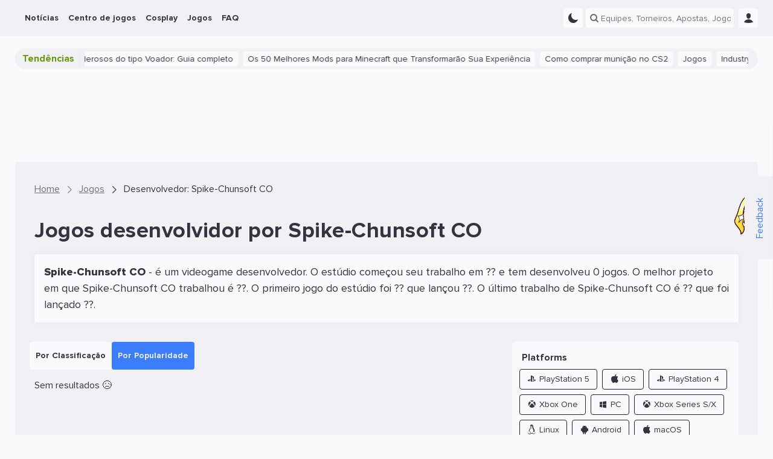

--- FILE ---
content_type: text/html; charset=UTF-8
request_url: https://ensigame.com/pt/games/developers/spike-chunsoft-co-ltd-2
body_size: 13865
content:
<!DOCTYPE html>
<html ensi-theme="light"  lang="pt" prefix="og: http://ogp.me/ns#">
<head>
    
    <meta name="viewport" content="width=device-width, initial-scale=1">
    <meta http-equiv="Content-Type" content="text/html; charset=utf-8">

    <!-- CSRF Token -->
    <meta name="csrf-token" content="">
    <meta name="robots" content="max-image-preview:large, index, follow">

    
    
    <meta name="theme-color" content="#f1f1f5">

<meta name="mobile-web-app-capable" content="yes">
<meta name="application-name" content="Ensigame">

<link rel="icon" type="image/svg+xml" href="https://ensigame.com/media/logo/favicon.svg">
<link rel="icon" type="image/png" sizes="96x96" href="https://ensigame.com/media/logo-v2/fav/favicon-96.png">
<link rel="icon" type="image/png" sizes="16x16" href="https://ensigame.com/media/logo/favicon-16x16.png">
<link rel="icon" type="image/png" sizes="32x32" href="https://ensigame.com/media/logo/favicon-32x32.png">
<link rel="icon" type="image/png" sizes="192x192" href="https://ensigame.com/media/logo/android-chrome-192x192.png">
<link rel="apple-touch-icon" sizes="180x180"  href="https://ensigame.com/media/logo/apple-touch-icon.png">

    <link rel="preload" crossorigin="anonymous" href="/js/app.js?id=e4c170eb9f68558d49c27a8c2d58356f" as="script">

<link rel="preload" href="https://ensigame.com/fonts/ensi-icon.woff?3" as="font" crossorigin="anonymous">
<link rel="preload" href="https://ensigame.com/fonts/ProximaNova-Regular.woff2?10" as="font" crossorigin="anonymous">
<link rel="preload" href="https://ensigame.com/fonts/ProximaNova-Bold.woff2?10" as="font" crossorigin="anonymous">

    <link rel="alternate" type="application/rss+xml" title="Ensigame - Seu Guia de Esports"
          href="https://ensigame.com/pt/feed/rss"/>

                        <link rel="alternate" hreflang="en" href="https://ensigame.com/games/developers/spike-chunsoft-co-ltd-2">
                    <link rel="alternate" hreflang="pt" href="https://ensigame.com/pt/games/developers/spike-chunsoft-co-ltd-2">
                    <link rel="alternate" hreflang="fr" href="https://ensigame.com/fr/games/developers/spike-chunsoft-co-ltd-2">
                    <link rel="alternate" hreflang="ru" href="https://cq.ru/games/developers/spike-chunsoft-co-ltd-2">
    
    <title>Spike-Chunsoft CO - desenvolvedor de jogo - Ensigame</title><meta name="description" content="Uma seleção única dos melhores jogos do desenvolvedor Spike-Chunsoft CO"><link rel="canonical" href="https://ensigame.com/pt/games/developers/spike-chunsoft-co-ltd-2"/>
    <meta property="og:site_name" content="https://ensigame.com" /><meta property="og:title" content="Spike-Chunsoft CO - desenvolvedor de jogo - Ensigame" /><meta property="og:type" content="website" /><meta property="og:description" content="Uma seleção única dos melhores jogos do desenvolvedor Spike-Chunsoft CO" /><meta property="og:url" content="https://ensigame.com/pt/games/developers/spike-chunsoft-co-ltd-2" />
    <meta name="twitter:title" content="Spike-Chunsoft CO - desenvolvedor de jogo - Ensigame" /><meta name="twitter:description" content="Uma seleção única dos melhores jogos do desenvolvedor Spike-Chunsoft CO" />

            <script type="application/ld+json">{"@context":"https:\/\/schema.org","@type":"BreadcrumbList","itemListElement":[{"@type":"ListItem","position":1,"item":{"@id":"https:\/\/ensigame.com\/pt","name":"Home","image":null}},{"@type":"ListItem","position":2,"item":{"@id":"https:\/\/ensigame.com\/pt\/games","name":"Jogos","image":null}},{"@type":"ListItem","position":3,"item":{"@id":"https:\/\/ensigame.com\/pt\/games\/developers\/spike-chunsoft-co-ltd-2","name":"Desenvolvedor: Spike-Chunsoft CO","image":null}}]}</script>

    
    

            <link rel="stylesheet" href="/css/style.css?id=48fee90dcd0e65c8ef94ddc97acc49fc">
    
        <link rel="stylesheet" href="/css/games.css?id=3275df48c5e0a586f1aafb195839f53c">

    
    <script async src="https://www.googletagmanager.com/gtag/js?id=G-XGDCWQN5MZ"></script>
<script>
    window.dataLayer = window.dataLayer || [];

    function gtag() {
        dataLayer.push(arguments);
    }

    gtag('js', new Date());
    gtag('config', 'G-XGDCWQN5MZ', {'dimension1':  'Guest'  });

    
</script>

<script>

    window.sendGtagEvent = function (cat, event, label) {
        if (typeof gtag != 'undefined') {

            if (window.ENSI.env === 'local' || window.location.search.indexOf('debug') === 1) {
                console.log('event: ' + cat + '_' + event + '_' + label);
            }
            gtag('event', event, {
                'event_category': cat,
                'event_label': label,
                'non_interaction': true
            });
        }
    };

    window.sendBannerEvent = function (event, bannerName) {
        sendGtagEvent('Banner Analytics', event, bannerName);
    };

    window.sendBannerClick = function (bannerName) {
        sendBannerEvent('click', bannerName);
    };

    window.sendBannerImpression = function (bannerName) {
        sendBannerEvent('impression', bannerName);
    };


    window.initGTAGAnalytics = function () {

        document.querySelectorAll('[data-gtag-analytics]:not([data-gtag-loaded])').forEach(function (item) {
            item.dataset.gtagLoaded = '1';
            window.addAnalyticsClickListener(item, 'Analytics', 'data-gtag-analytics');
        });
    };


    window.addAnalyticsClickListener = function (item, cat, data) {

        item.addEventListener('mousedown', function (event) {
            let propsArray = event.currentTarget.getAttribute(data).split(":");
            if (propsArray.length === 2) {
                window.sendGtagEvent(cat, propsArray[0], propsArray[1]);
            }
        });

    };


    document.addEventListener('DOMContentLoaded', function () {
        window.initGTAGAnalytics();
    });

</script>


    <script>
    let adsenseLoaded = false;

    function loadAdsense() {
        if (adsenseLoaded) return;

        const script = document.createElement('script');
        script.src = 'https://pagead2.googlesyndication.com/pagead/js/adsbygoogle.js?client=ca-pub-5595973919461534';
        script.async = true;
        script.crossOrigin = 'anonymous';
        document.head.appendChild(script);

        adsenseLoaded = true;
    }


    document.addEventListener('scroll', loadAdsense, {
        once: true
    });
    document.addEventListener('click', loadAdsense, {
        once: true
    });
    document.addEventListener('mousemove', loadAdsense, {
        once: true
    });
    
    // Загрузка скрипта по таймауту 6 секунд
    setTimeout(loadAdsense, 6000);
</script>
    <script>

    window.ENSIReady = function (fn) {
        if (document.readyState !== 'loading') {
            fn();
        } else {
            document.addEventListener('DOMContentLoaded', fn);
        }
    };

    window.setCookie = function (name, value, days = 0.5) {
        let date = new Date();
        let expires = 'expires=';

        date.setHours(date.getHours() + (24 * days));
        expires += date.toGMTString();

        document.cookie = name + '=' + value + '; ' + expires + '; path=/';
    };

    window.getCookie = function (name) {
        let r = document.cookie.match("(^|;) ?" + name + "=([^;]*)(;|$)");
        return r ? r[2] : "";
    };

    window.ENSI = {"locale":"pt","auth":false,"has_any_role":false,"user_id":null,"csrfToken":null,"host":"ensigame.com","telegram_start":null,"translations":{"js":{"source":"Fonte","transactions_text_prediction_reward":"Previs\u00e3o com recompensa de texto","networth_diff":"Diferen\u00e7as do NetWorth","reset_password":"Redefinid seha","login":"Entrar","registration":"Cadastro","must_login":"Voc\u00ea deve estar conectado \u00e0 sua conta Ensigame para realizar esta a\u00e7\u00e3o","vote_for_team":"Obrigado por seu voto. V\u00e1 \u00e1 frente","vote":"Obrigado por seu Voto!","hide_chat":"Ocultar o chat","show_chat":"Mostrar o chat","thanks_for_push":"Obrigado por se inscrever","favorites_updated":"Favoritos atualizados","goto_favorites":"V\u00e1 ao favoritos","add_favorites":"Adicionar ao favoritos","remove_favorites":"Remover dos favoritos","thanks_for_prediction":"Obrigado por dica de apostas","thanks_for_comment":"Obrigado por seu coment\u00e1rio","thanks_for_reaction":"Obrigado por sua rea\u00e7\u00e3o","reply":"Responder","cancel":"Cancelar","no_mlbb_id":"Por favor, digite seu MLBB ID","sending_mail":"Enviando o E-mail...","mail_sent":"E-mail foi enviado com sucesso","mail_verifed":"E-mail foi verificado","no_active_outcomes":"Por favor, escolha uma aposta primeiro","empty_bet":"Por favor, digite o valor da aposta","stupid_comment":"Por favor, deixe um coment\u00e1rio \u00fatil","empty_content":"Por favor, deixe um coment\u00e1rio curto","no_results":"N\u00e3o h\u00e1 resultado...","link_telegram":"Voc\u00ea j\u00e1 viu um ENSI.Bot?","connect_telegram":"Conecte Telegram","no_events":"N\u00e3o h\u00e1 eventos para essa data","connect_telegram_text":"Adicione nosso Telegram Bot e receba atualiza\u00e7\u00f5es imediatamente sobre suas equipes\/jogos\/previs\u00f5es!","you_have_earned":"Voc\u00ea ganhou","you_spent":"Voc\u00ea gastou","transactions_prediction_reward":"Ganhos previstos","transactions_deposit":"Dep\u00f3sitos","transactions_withdraw":"Saques","transactions_prediction_deposit":"Dep\u00f3sitos previstos","transactions_prediction_return":"Reemsolsos previstos","transactions_post_comment_reward":"Ganhos por coment\u00e1rios","transactions_prediction_comment_reward":"Ganhos por coment\u00e1rios previstos","transactions_like_reward":"Ganhos por curtidas","transactions_welcome_bonus":"Welcome B\u00f4nus","transactions_feedback_reward":"Ganhos por resenhas","transactions_daily_reward":"Premia\u00e7\u00e3o por logar diariamente","transactions_fav_reward":"Premia\u00e7\u00e3o favorita","transactions_bets":"Apostas","goto_match":"V\u00e1 para a Partida","expand":"Expandir","hide":"Ocultar","show_all":"Mostrar todos"}},"env":"production","oneSignalID":null,"routes":{"webapi.log-view":"https:\/\/ensigame.com\/pt\/webapi\/log-view","abbdern":"https:\/\/ensigame.com\/pt\/ensi67er","webapi.like":"https:\/\/ensigame.com\/pt\/webapi\/likes","webapi.next-post":"https:\/\/ensigame.com\/pt\/webapi\/next-post","webapi.log-js":"https:\/\/ensigame.com\/pt\/webapi\/log-js-errors","webapi.series":"https:\/\/ensigame.com\/pt\/webapi\/matchcenter","webapi.odds-table":"https:\/\/ensigame.com\/pt\/webapi\/odds-table","webapi.posts":"https:\/\/ensigame.com\/pt\/webapi\/posts","webapi.games":"https:\/\/ensigame.com\/pt\/webapi\/games","webapi.cosplays":"https:\/\/ensigame.com\/pt\/webapi\/cosplays","webapi.cosplayModels":"https:\/\/ensigame.com\/pt\/webapi\/cosplayModels","webapi.cosplayCharacters":"https:\/\/ensigame.com\/pt\/webapi\/cosplayCharacters","webapi.twitchStreams":"https:\/\/ensigame.com\/pt\/webapi\/twitchStreams","webapi.twitchClips":"https:\/\/ensigame.com\/pt\/webapi\/twitchClips","webapi.twitchVideos":"https:\/\/ensigame.com\/pt\/webapi\/twitchVideos","webapi.twitchGames":"https:\/\/ensigame.com\/pt\/webapi\/twitchGames","webapi.twitchStreamsHistory":"https:\/\/ensigame.com\/pt\/webapi\/twitchStreamsHistory","webapi.youtubeStreams":"https:\/\/ensigame.com\/pt\/webapi\/youtubeStreams","webapi.questionCategories":"https:\/\/ensigame.com\/pt\/webapi\/questionCategories","webapi.questions":"https:\/\/ensigame.com\/pt\/webapi\/questions","webapi.tournaments":"https:\/\/ensigame.com\/pt\/webapi\/tournaments","webapi.teams":"https:\/\/ensigame.com\/pt\/webapi\/teams","webapi.players":"https:\/\/ensigame.com\/pt\/webapi\/players","webapi.comments":"https:\/\/ensigame.com\/pt\/webapi\/comments","webapi.commentsThread":"https:\/\/ensigame.com\/pt\/webapi\/commentsThread","webapi.predictions":"https:\/\/ensigame.com\/pt\/webapi\/predictions","webapi.prediction.addForm":"https:\/\/ensigame.com\/pt\/webapi\/predictions\/add-form","webapi.prediction.add":"https:\/\/ensigame.com\/pt\/webapi\/predictions\/add","webapi.comments.post":"https:\/\/ensigame.com\/pt\/webapi\/comments","webapi.getUserComments":"https:\/\/ensigame.com\/pt\/webapi\/userComments","webapi.reviews.post":"https:\/\/ensigame.com\/pt\/webapi\/review","webapi.feedback":"https:\/\/ensigame.com\/pt\/webapi\/feedback","webapi.search":"https:\/\/ensigame.com\/pt\/webapi\/search","webapi.favorite.add":"https:\/\/ensigame.com\/pt\/webapi\/favorite\/add","webapi.favorite.remove":"https:\/\/ensigame.com\/pt\/webapi\/favorite\/remove","webapi.notifications.markRead":"https:\/\/ensigame.com\/pt\/webapi\/notifications\/markRead","webapi.notifications":"https:\/\/ensigame.com\/pt\/webapi\/notifications","webapi.calendar":"https:\/\/ensigame.com\/pt\/webapi\/calendar","webapi.users":"https:\/\/ensigame.com\/pt\/webapi\/users"},"YM_TRACKING_ID":"56089144","game":false};

    window.ENSI.breakpoints = {
        desktop: 1230 + 32,
        tablet: 992 + 32,
        mobile: 768 + 32,
        mobileSmall: 544 + 32,
    };

    window.ENSI.isMobile = function () {
        return window.innerWidth < window.ENSI.breakpoints.tablet + 1;
    };

    window.ENSI.isDesktop = function () {
        return !window.ENSI.isMobile();
    };

    let dateVar = new Date();
    let offset = dateVar.getTimezoneOffset();
    document.cookie = "timezoneOffset=" + offset + ";path=/";

    let loadedScripts = [];
    let loadScriptAsync = function (uri, delay = 0, anonymous = true) {

        return new Promise(function (resolve, reject) {
            setTimeout(function () {
                if (loadedScripts.includes(uri)) {
                    return resolve();
                }
                loadedScripts.push(uri);
                let tag = document.createElement('script');
                tag.src = uri;
                tag.async = true;
                if (anonymous) {
                    tag.crossOrigin = "anonymous";
                }
                tag.onload = function () {
                    return resolve();
                };
                let firstScriptTag = document.getElementsByTagName('script')[0];
                firstScriptTag.parentNode.insertBefore(tag, firstScriptTag);
            }, delay);

        });
    };


    if ('serviceWorker' in navigator) {

        navigator.serviceWorker.getRegistrations().then(function (registrations) {

            for (let registration of registrations) {

                if (!registration.active) {
                    continue;
                }

                registration.unregister();

            }

        });

    }

    window.appJSLoaded = loadScriptAsync('/js/app.js?id=e4c170eb9f68558d49c27a8c2d58356f');

    window.trans = function (key, replace = {}) {
        key = 'js.' + key;
        let translation = key.split('.').reduce((t, i) => t[i] || null, window.ENSI.translations);

        for (let placeholder in replace) {
            translation = translation.replace(`:${placeholder}`, replace[placeholder]);
        }
        return translation;
    }

</script>

    <style>

    @media screen and (max-width: 1024px ) {
        .defebtpc {
            display: none !important;
        }
    }

    @media screen and (min-width: 1025px ) {
        .beecbtbc {
            display: none !important;
        }
    }

    [data-edfbdzt] {
        width: 100%;
        height: 100%;
        position: relative;
    }



    .fecafpc, .tracking-pixel {
        position: absolute;
        left: 50%;
        top: 0;
        visibility: hidden;
        height: 1px;
        width: 1px;

    }

    .fddaaa {
        position: relative;
        clear: both;
        display: flex;
        flex-direction: column;
    }
    .fddaaa   .ecaecac {
        display: flex;
        align-items: center;
        justify-content: center;
        width: 100%;
        position: absolute;
        height: 100%;
        left: 0;
        top: 0;

    }

    .cfcacal {
        display: flex;
        height: 100%;
        width: 100%;
    }

    .cfcacal img, picture {
        width: 100%;
        height: 100%;
        margin: 0 !important;
    }



    [data-edfbdzt="gift-desktop"],
    [data-edfbdzt="gift-mobile"] {
        display: flex;
        width: 32px;
        height: 32px;
        margin-left: 6px;
    }
    @media screen and (max-width: 1024px ) {
        [data-edfbdzt="gift-desktop"],
        [data-edfbdzt="gift-mobile"] {
            margin-left: 12px;
        }
    }
    [data-edfbdzt="branding-mobile"],
    [data-fdccd="branding-mobile"] {
        display: flex;
        padding-top: calc(((100% + 32px) * 3) / 10);
        margin-left: -16px;
        width: calc(100% + (2 * 16px));
        margin-bottom: 20px;
    }

    [data-edfbdzt*="content"]:before {

        content: "Propagandas";
        width: 100%;
        height: 100%;
        position: absolute;
        top: -50%;
        transform: translateY(50%);
        background-color: var(--color-dark-3);
        display: flex;
        align-items: center;
        justify-content: center;
        font-size: 24px;
        color: var(--color-text-4);
        border-radius: 4px;
        text-transform: uppercase;
        letter-spacing: 2px;
    }

    [data-edfbdzt="content-1-desktop"],
    [data-fdccd="content-1-desktop"] {
        display: flex;
        padding-top: 10%;
        margin-top: 16px;
    }

    [data-edfbdzt="content-2-mobile"],
    [data-edfbdzt="content-3-mobile"] {
        display: flex;
        height: 110vh;
    }
    [data-edfbdzt="content-2-desktop"],
    [data-fdccd="content-2-desktop"],
    [data-edfbdzt="content-3-desktop"],
    [data-fdccd="content-3-desktop"] {
        display: flex;
        padding-top: 20%;
    }

    .cbcaflc::after {
        content: 'Ad';
        position: absolute;
        bottom: 0;
        right: 0;
        opacity: 0.8;
        pointer-events: none;
        background-color: var(--color-dark-1);
        padding: 0 2px;
        font-size: 12px;
    }
    @media screen and (max-width: 800px ) {
        .cbcaflc::after {
            font-size: 10px;
        }
    }
    html[lang="ru"] .cbcaflc::after {
        content: 'Реклама';
    }



    .fbebfcb {
        overflow: hidden;
    }
    @media screen and (min-width: 1025px ) {
        .fbebfcb:not(.fecaecbf) {
            margin: 10px 0;
        }
    }

    .fccffpb {
        height: 110vh;
        box-sizing: content-box;
        border-bottom: 5px solid #333333;
        position: relative;
        overflow: hidden;
    }
    .fccffpb .fddaaa {
        width: calc((100vh - 120px) / 2);
        height: calc(100vh - 120px);
        max-height: 200vw;
        top: 50px;
        display: flex;
    }
    .dfbfcpt {
        position: relative;
        padding: 0 15px;
        margin-bottom: 15px;
        height: 20px;
        line-height: 20px;
        color: #fff;
        font-size: 12px;
        background-color: var(--color-dark-3);
        z-index: 2;
        text-align: center;
    }
    .cbaadpc {
        height: 110vh;
        clip: rect(0, 100vw, 110vh, 0);
        -webkit-clip-path: inset(0 0);
        clip-path: inset(0 0);
        width: 100%;
        position: absolute;
        top: 0;
        left: 0;
    }
    .adbbepct {
        width: 100%;
        height: 100%;
        position: fixed;
        display: flex;
        justify-content: center;
        align-items: center;
        top: 50%;
        left: 50%;
        transform: translate(-50%, -50%);
    }
    .fccffpb div {
        -webkit-user-select: none;
        -moz-user-select: none;
        -ms-user-select: none;
        user-select: none;
        margin: auto;
    }


</style>
    
</head>
<body class="header--show " data-entity="game-developer" data-entity-id="1164">

<!--noindex-->
<div class="feedback desktop-only">
    <div class="feedback__button">
        <button data-feedback-toggle class="feedback__button-text">
            Feedback
        </button>
        <img loading="lazy" class="feedback__chrysty" width="65px" height="118px" src="/media/chrysty.png" alt="Crystal Maiden Mult Cartoon">
    </div>

    <div class="feedback__form">
        <span class="feedback__form-heading">Feedback</span>
        <button data-feedback-close class="feedback__form-close ensi-icon ensi-icon-close h"></button>
        <form id="feedback" role="form" class="feedback__form-form">
                            <input name="name" required placeholder="Nome" type="text" class="feedback__form-input input">
                <input name="email" placeholder="E-mail" type="email" class="feedback__form-input input">
            
            <textarea name="message" required maxlength="300" placeholder="Digite sua mensagem..." rows="2"
                      class="feedback__form-textarea textarea"></textarea>
            <button class="submit-btn">Enviar</button>
            <p class="feedback__form-message">Erro</p>
        </form>
    </div>

</div>
<!--/noindex-->

<header id="header" class="header">
    
    <div class="navbar">
        <div class="navbar__main">
            <div class="navbar__left">
                <a href="https://ensigame.com/pt" class="navbar__logo no-transition no_blank hide-with-search" rel="home">


                </a>
            </div>

            <ul class="navbar__menu main-menu">
            <li class="menu-item  --with_sub">
    <a href="https://ensigame.com/pt/news"
       data-gtag-analytics="menu-desktop-click:noticias">
        <span>Notícias</span>

                    <span class="menu-down-icon ensi-icon-down"></span>
            </a>

            <ul class="menu-item__submenu submenu">
                            <li class="menu-item__submenu submenu-item ">
    <a href="https://ensigame.com/pt/articles"
       data-gtag-analytics="menu-desktop-click:noticias-artigos">
        
        
        <span>Artigos</span>
    </a>

    </li>
                    </ul>
    </li>
            <li class="menu-item  --with_sub">
    <a href="https://ensigame.com/pt/matches"
       data-gtag-analytics="menu-desktop-click:centro-de-jogos">
        <span>Centro de jogos</span>

                    <span class="menu-down-icon ensi-icon-down"></span>
            </a>

            <ul class="menu-item__submenu submenu">
                            <li class="menu-item__submenu submenu-item ">
    <a href="https://ensigame.com/pt/matches"
       data-gtag-analytics="menu-desktop-click:centro-de-jogos-partidas">
        
        
        <span>Partidas</span>
    </a>

    </li>
                            <li class="menu-item__submenu submenu-item ">
    <a href="https://ensigame.com/pt/tournaments"
       data-gtag-analytics="menu-desktop-click:centro-de-jogos-torneios">
        
        
        <span>Torneios</span>
    </a>

    </li>
                            <li class="menu-item__submenu submenu-item ">
    <a href="https://ensigame.com/pt/teams"
       data-gtag-analytics="menu-desktop-click:centro-de-jogos-equipes">
        
        
        <span>Equipes</span>
    </a>

    </li>
                            <li class="menu-item__submenu submenu-item ">
    <a href="https://ensigame.com/pt/players"
       data-gtag-analytics="menu-desktop-click:centro-de-jogos-jogadores">
        
        
        <span>Jogadores</span>
    </a>

    </li>
                    </ul>
    </li>
            <li class="menu-item  --with_sub">
    <a href="https://ensigame.com/pt/cosplay"
       data-gtag-analytics="menu-desktop-click:cosplay">
        <span>Cosplay</span>

                    <span class="menu-down-icon ensi-icon-down"></span>
            </a>

            <ul class="menu-item__submenu submenu">
                            <li class="menu-item__submenu submenu-item ">
    <a href="https://ensigame.com/pt/cosplay/feed"
       data-gtag-analytics="menu-desktop-click:cosplay-cosplay-feed">
        
        
        <span>Cosplay Feed</span>
    </a>

    </li>
                            <li class="menu-item__submenu submenu-item ">
    <a href="https://ensigame.com/pt/cosplay/compilations"
       data-gtag-analytics="menu-desktop-click:cosplay-compilacoes-cosplay">
        
        
        <span>Compilações cosplay</span>
    </a>

    </li>
                            <li class="menu-item__submenu submenu-item ">
    <a href="https://ensigame.com/pt/cosplay/models"
       data-gtag-analytics="menu-desktop-click:cosplay-modelos-cosplay">
        
        
        <span>Modelos cosplay</span>
    </a>

    </li>
                            <li class="menu-item__submenu submenu-item ">
    <a href="https://ensigame.com/pt/cosplay/characters"
       data-gtag-analytics="menu-desktop-click:cosplay-personagens-cosplay">
        
        
        <span>Personagens cosplay</span>
    </a>

    </li>
                    </ul>
    </li>
            <li class="menu-item  --with_sub">
    <a href="https://ensigame.com/pt/games"
       data-gtag-analytics="menu-desktop-click:jogos">
        <span>Jogos</span>

                    <span class="menu-down-icon ensi-icon-down"></span>
            </a>

            <ul class="menu-item__submenu submenu">
                            <li class="menu-item__submenu submenu-item ">
    <a href="https://ensigame.com/pt/games/calendar/2026/2"
       data-gtag-analytics="menu-desktop-click:jogos-calendario-de-lancamento">
        
        
        <span>Calendário de lançamento</span>
    </a>

    </li>
                            <li class="menu-item__submenu submenu-item  --with_sub">
    <a href="https://ensigame.com/pt/games/genres"
       data-gtag-analytics="menu-desktop-click:jogos-generos">
                    <span class="menu-right-icon ensi-icon-down"></span>
        
        
        <span>Gêneros</span>
    </a>

            <ul class="submenu-item__submenu submenu">
                            <li class="menu-item__submenu submenu-item ">
    <a href="https://ensigame.com/pt/games/genres/sports"
       data-gtag-analytics="menu-desktop-click:jogos-esportes">
        
        
        <span>Esportes</span>
    </a>

    </li>
                            <li class="menu-item__submenu submenu-item ">
    <a href="https://ensigame.com/pt/games/genres/casual"
       data-gtag-analytics="menu-desktop-click:jogos-casual">
        
        
        <span>Casual</span>
    </a>

    </li>
                            <li class="menu-item__submenu submenu-item ">
    <a href="https://ensigame.com/pt/games/genres/family"
       data-gtag-analytics="menu-desktop-click:jogos-familia">
        
        
        <span>Família</span>
    </a>

    </li>
                            <li class="menu-item__submenu submenu-item ">
    <a href="https://ensigame.com/pt/games/genres/card"
       data-gtag-analytics="menu-desktop-click:jogos-cartao">
        
        
        <span>Cartão</span>
    </a>

    </li>
                            <li class="menu-item__submenu submenu-item ">
    <a href="https://ensigame.com/pt/games/genres/racing"
       data-gtag-analytics="menu-desktop-click:jogos-corrida">
        
        
        <span>Corrida</span>
    </a>

    </li>
                            <li class="menu-item__submenu submenu-item ">
    <a href="https://ensigame.com/pt/games/genres/adventure"
       data-gtag-analytics="menu-desktop-click:jogos-aventura">
        
        
        <span>Aventura</span>
    </a>

    </li>
                            <li class="menu-item__submenu submenu-item ">
    <a href="https://ensigame.com/pt/games/genres/platformer"
       data-gtag-analytics="menu-desktop-click:jogos-plataforma">
        
        
        <span>Plataforma</span>
    </a>

    </li>
                            <li class="menu-item__submenu submenu-item ">
    <a href="https://ensigame.com/pt/games/genres/educational"
       data-gtag-analytics="menu-desktop-click:jogos-educacional">
        
        
        <span>Educacional</span>
    </a>

    </li>
                            <li class="menu-item__submenu submenu-item ">
    <a href="https://ensigame.com/pt/games/genres/simulation"
       data-gtag-analytics="menu-desktop-click:jogos-simulacao">
        
        
        <span>Simulação</span>
    </a>

    </li>
                            <li class="menu-item__submenu submenu-item ">
    <a href="https://ensigame.com/pt/games/genres/fighting"
       data-gtag-analytics="menu-desktop-click:jogos-brigando">
        
        
        <span>Brigando</span>
    </a>

    </li>
                            <li class="menu-item__submenu submenu-item ">
    <a href="https://ensigame.com/pt/games/genres/arcade"
       data-gtag-analytics="menu-desktop-click:jogos-videogames">
        
        
        <span>videogames</span>
    </a>

    </li>
                            <li class="menu-item__submenu submenu-item ">
    <a href="https://ensigame.com/pt/games/genres/action"
       data-gtag-analytics="menu-desktop-click:jogos-acao">
        
        
        <span>Ação</span>
    </a>

    </li>
                            <li class="menu-item__submenu submenu-item ">
    <a href="https://ensigame.com/pt/games/genres/massively-multiplayer"
       data-gtag-analytics="menu-desktop-click:jogos-multijogador-massivo">
        
        
        <span>Multijogador massivo</span>
    </a>

    </li>
                            <li class="menu-item__submenu submenu-item ">
    <a href="https://ensigame.com/pt/games/genres/indie"
       data-gtag-analytics="menu-desktop-click:jogos-indie">
        
        
        <span>Indie</span>
    </a>

    </li>
                            <li class="menu-item__submenu submenu-item ">
    <a href="https://ensigame.com/pt/games/genres/shooter"
       data-gtag-analytics="menu-desktop-click:jogos-atirador">
        
        
        <span>Atirador</span>
    </a>

    </li>
                            <li class="menu-item__submenu submenu-item ">
    <a href="https://ensigame.com/pt/games/genres/strategy"
       data-gtag-analytics="menu-desktop-click:jogos-estrategia">
        
        
        <span>Estratégia</span>
    </a>

    </li>
                            <li class="menu-item__submenu submenu-item ">
    <a href="https://ensigame.com/pt/games/genres/puzzle"
       data-gtag-analytics="menu-desktop-click:jogos-qquebra-cabeca">
        
        
        <span>QQuebra-cabeça</span>
    </a>

    </li>
                            <li class="menu-item__submenu submenu-item ">
    <a href="https://ensigame.com/pt/games/genres/board-games"
       data-gtag-analytics="menu-desktop-click:jogos-jogos-de-tabuleiro">
        
        
        <span>Jogos de tabuleiro</span>
    </a>

    </li>
                            <li class="menu-item__submenu submenu-item ">
    <a href="https://ensigame.com/pt/games/genres/role-playing-games-rpg"
       data-gtag-analytics="menu-desktop-click:jogos-rpg">
        
        
        <span>RPG</span>
    </a>

    </li>
                    </ul>
    </li>
                            <li class="menu-item__submenu submenu-item  --with_sub">
    <a href="https://ensigame.com/pt/games/platforms"
       data-gtag-analytics="menu-desktop-click:jogos-platforms">
                    <span class="menu-right-icon ensi-icon-down"></span>
        
        
        <span>Platforms</span>
    </a>

            <ul class="submenu-item__submenu submenu">
                            <li class="menu-item__submenu submenu-item ">
    <a href="https://ensigame.com/pt/games/platforms/playstation5"
       data-gtag-analytics="menu-desktop-click:jogos-playstation-5">
        
        
        <span>PlayStation 5</span>
    </a>

    </li>
                            <li class="menu-item__submenu submenu-item ">
    <a href="https://ensigame.com/pt/games/platforms/wii"
       data-gtag-analytics="menu-desktop-click:jogos-wii">
        
        
        <span>Wii</span>
    </a>

    </li>
                            <li class="menu-item__submenu submenu-item ">
    <a href="https://ensigame.com/pt/games/platforms/ios"
       data-gtag-analytics="menu-desktop-click:jogos-ios">
        
        
        <span>iOS</span>
    </a>

    </li>
                            <li class="menu-item__submenu submenu-item ">
    <a href="https://ensigame.com/pt/games/platforms/playstation4"
       data-gtag-analytics="menu-desktop-click:jogos-playstation-4">
        
        
        <span>PlayStation 4</span>
    </a>

    </li>
                            <li class="menu-item__submenu submenu-item ">
    <a href="https://ensigame.com/pt/games/platforms/xbox-one"
       data-gtag-analytics="menu-desktop-click:jogos-xbox-one">
        
        
        <span>Xbox One</span>
    </a>

    </li>
                            <li class="menu-item__submenu submenu-item ">
    <a href="https://ensigame.com/pt/games/platforms/pc"
       data-gtag-analytics="menu-desktop-click:jogos-pc">
        
        
        <span>PC</span>
    </a>

    </li>
                            <li class="menu-item__submenu submenu-item ">
    <a href="https://ensigame.com/pt/games/platforms/xbox-series-x"
       data-gtag-analytics="menu-desktop-click:jogos-xbox-series-sx">
        
        
        <span>Xbox Series S/X</span>
    </a>

    </li>
                            <li class="menu-item__submenu submenu-item ">
    <a href="https://ensigame.com/pt/games/platforms/linux"
       data-gtag-analytics="menu-desktop-click:jogos-linux">
        
        
        <span>Linux</span>
    </a>

    </li>
                            <li class="menu-item__submenu submenu-item ">
    <a href="https://ensigame.com/pt/games/platforms/android"
       data-gtag-analytics="menu-desktop-click:jogos-android">
        
        
        <span>Android</span>
    </a>

    </li>
                            <li class="menu-item__submenu submenu-item ">
    <a href="https://ensigame.com/pt/games/platforms/macos"
       data-gtag-analytics="menu-desktop-click:jogos-macos">
        
        
        <span>macOS</span>
    </a>

    </li>
                            <li class="menu-item__submenu submenu-item ">
    <a href="https://ensigame.com/pt/games/platforms/nintendo-switch"
       data-gtag-analytics="menu-desktop-click:jogos-nintendo-switch">
        
        
        <span>Nintendo Switch</span>
    </a>

    </li>
                            <li class="menu-item__submenu submenu-item ">
    <a href="https://ensigame.com/pt/games/platforms/xbox360"
       data-gtag-analytics="menu-desktop-click:jogos-xbox-360">
        
        
        <span>Xbox 360</span>
    </a>

    </li>
                    </ul>
    </li>
                    </ul>
    </li>
            <li class="menu-item ">
    <a href="https://ensigame.com/pt/faq"
       data-gtag-analytics="menu-desktop-click:faq">
        <span>FAQ</span>

            </a>

    </li>
    </ul>

            
            
            <div class="navbar__right">


                <div title="Tema Claro/Escuro"  data-gtag-analytics="click:dark-mode" data-theme-switch  class="navbar__button dark-box h">
                                          <i class="ensi-icon-moon"></i>
                                  </div>


                
                <div id="cq-search" class="navbar-search">
                    <div class="navbar__button except-lg-desktop dark-box navbar-search__button">
                        <i class="ensi-icon-search"></i>
                    </div>
                    <div class="navbar-search__input">
                        <div class="search">

    <input data-gtag-analytics="click:search" class="search__input" name="search" type="text"
           placeholder="Equipes, Torneiros, Apostas, Jogos ...">
    <i class="search__loader"></i>
    <i class="search__icon ensi-icon-search"></i>
    <i class="search__close ensi-icon-close h"></i>

    <form class="search__form">

        <div class="search__filter">
            <div class="search__games">
                Jogos:

                                    <img class="checked" data-value="1" alt="Dota 2"
                         src="/media/games/dota-2.svg"/>
                                    <img class="checked" data-value="12" alt="OW"
                         src="/media/games/overwatch.svg"/>
                                    <img class="checked" data-value="20" alt="Valorant"
                         src="/media/games/valorant.svg"/>
                                    <img class="checked" data-value="5" alt="CS2"
                         src="/media/games/cs-2.svg"/>
                                    <img class="checked" data-value="2" alt="LoL"
                         src="/media/games/lol.svg"/>
                            </div>

            <div class="dropdown search__entity">
                <span data-filter="all" class="dropdown-item dropdown-current">Em todas as seções</span>

                <div class="dropdown-list">
                    <span class="dropdown-item" data-filter="all">Em todas as seções</span>
                                            <span class="dropdown-item"
                              data-filter="tournaments">Torneios</span>
                                            <span class="dropdown-item"
                              data-filter="players">Jogadores</span>
                                            <span class="dropdown-item"
                              data-filter="teams">Equipes</span>
                                            <span class="dropdown-item"
                              data-filter="series">Série</span>
                                            <span class="dropdown-item"
                              data-filter="news">Notícias</span>
                                            <span class="dropdown-item"
                              data-filter="articles">Artigos</span>
                                            <span class="dropdown-item"
                              data-filter="games">Jogos</span>
                                            <span class="dropdown-item"
                              data-filter="cosplay-models">Modelos cosplay</span>
                                            <span class="dropdown-item"
                              data-filter="head-to-heads">Cabeça a cabeça</span>
                    
                </div>
            </div>
        </div>
        <hr>
        <div
                class="search__content">Equipes, torneiros, jogos - encontre todos eles 🔎</div>
    </form>
</div>
                    </div>
                </div>

                
                
                <div data-signin="login" title="Entrar" class="navbar__button login-button dark-box js-signin-modal-trigger">
        <i  class="ensi-icon-user h"></i>
    </div>


                <a href="#" class="main-menu__toggle-button menu-toggler">
                    <span></span>
                    <span></span>
                    <span></span>
                </a>
            </div>
        </div>

        <div class="navbar__mobile-menu mobile-menu">
            <div>
    <ul class="mobile-menu__list">
                    <li class="mobile-menu__item menu-item --subitems --no-hover  --with_sub">
                        <a data-menu-expand>
                Notícias <i class="ensi-icon-down"></i>
            </a>
            
            <ul class="mobile-menu__submenu">
                            <li class="mobile-menu__item menu-item mobile-menu__item--sub  ">
                        <a data-gtag-analytics="menu-mobile-click:noticias-artigos" href="https://ensigame.com/pt/articles">
                Artigos
            </a>
            
    </li>
                            <li class="mobile-menu__item menu-item mobile-menu__item--sub  ">
                        <a data-gtag-analytics="menu-mobile-click:noticias-noticias" href="https://ensigame.com/pt/news">
                Notícias
            </a>
            
    </li>
                    </ul>
    </li>
                    <li class="mobile-menu__item menu-item --subitems --no-hover  --with_sub">
                        <a data-menu-expand>
                Centro de jogos <i class="ensi-icon-down"></i>
            </a>
            
            <ul class="mobile-menu__submenu">
                            <li class="mobile-menu__item menu-item mobile-menu__item--sub  ">
                        <a data-gtag-analytics="menu-mobile-click:centro-de-jogos-partidas" href="https://ensigame.com/pt/matches">
                Partidas
            </a>
            
    </li>
                            <li class="mobile-menu__item menu-item mobile-menu__item--sub  ">
                        <a data-gtag-analytics="menu-mobile-click:centro-de-jogos-torneios" href="https://ensigame.com/pt/tournaments">
                Torneios
            </a>
            
    </li>
                            <li class="mobile-menu__item menu-item mobile-menu__item--sub  ">
                        <a data-gtag-analytics="menu-mobile-click:centro-de-jogos-equipes" href="https://ensigame.com/pt/teams">
                Equipes
            </a>
            
    </li>
                            <li class="mobile-menu__item menu-item mobile-menu__item--sub  ">
                        <a data-gtag-analytics="menu-mobile-click:centro-de-jogos-jogadores" href="https://ensigame.com/pt/players">
                Jogadores
            </a>
            
    </li>
                    </ul>
    </li>
                    <li class="mobile-menu__item menu-item --subitems --no-hover  --with_sub">
                        <a data-menu-expand>
                Cosplay <i class="ensi-icon-down"></i>
            </a>
            
            <ul class="mobile-menu__submenu">
                            <li class="mobile-menu__item menu-item mobile-menu__item--sub  ">
                        <a data-gtag-analytics="menu-mobile-click:cosplay-todos-os-cosplay" href="https://ensigame.com/pt/cosplay">
                Todos os cosplay
            </a>
            
    </li>
                            <li class="mobile-menu__item menu-item mobile-menu__item--sub  ">
                        <a data-gtag-analytics="menu-mobile-click:cosplay-cosplay-feed" href="https://ensigame.com/pt/cosplay/feed">
                Cosplay Feed
            </a>
            
    </li>
                            <li class="mobile-menu__item menu-item mobile-menu__item--sub  ">
                        <a data-gtag-analytics="menu-mobile-click:cosplay-compilacoes-cosplay" href="https://ensigame.com/pt/cosplay/compilations">
                Compilações cosplay
            </a>
            
    </li>
                            <li class="mobile-menu__item menu-item mobile-menu__item--sub  ">
                        <a data-gtag-analytics="menu-mobile-click:cosplay-modelos-cosplay" href="https://ensigame.com/pt/cosplay/models">
                Modelos cosplay
            </a>
            
    </li>
                            <li class="mobile-menu__item menu-item mobile-menu__item--sub  ">
                        <a data-gtag-analytics="menu-mobile-click:cosplay-personagens-cosplay" href="https://ensigame.com/pt/cosplay/characters">
                Personagens cosplay
            </a>
            
    </li>
                    </ul>
    </li>
                    <li class="mobile-menu__item menu-item --subitems --no-hover  --with_sub">
                        <a data-menu-expand>
                Jogos <i class="ensi-icon-down"></i>
            </a>
            
            <ul class="mobile-menu__submenu">
                            <li class="mobile-menu__item menu-item mobile-menu__item--sub  ">
                        <a data-gtag-analytics="menu-mobile-click:jogos-todos-os-jogos" href="https://ensigame.com/pt/games">
                Todos os jogos
            </a>
            
    </li>
                            <li class="mobile-menu__item menu-item mobile-menu__item--sub  ">
                        <a data-gtag-analytics="menu-mobile-click:jogos-calendario-de-lancamento" href="https://ensigame.com/pt/games/calendar/2026/2">
                Calendário de lançamento
            </a>
            
    </li>
                            <li class="mobile-menu__item menu-item mobile-menu__item--sub --subitems --no-hover  --with_sub">
                        <a data-menu-expand>
                Gêneros <i class="ensi-icon-down"></i>
            </a>
            
            <ul class="mobile-menu__submenu">
                            <li class="mobile-menu__item menu-item mobile-menu__item--sub  ">
                        <a data-gtag-analytics="menu-mobile-click:jogos-esportes" href="https://ensigame.com/pt/games/genres/sports">
                Esportes
            </a>
            
    </li>
                            <li class="mobile-menu__item menu-item mobile-menu__item--sub  ">
                        <a data-gtag-analytics="menu-mobile-click:jogos-casual" href="https://ensigame.com/pt/games/genres/casual">
                Casual
            </a>
            
    </li>
                            <li class="mobile-menu__item menu-item mobile-menu__item--sub  ">
                        <a data-gtag-analytics="menu-mobile-click:jogos-familia" href="https://ensigame.com/pt/games/genres/family">
                Família
            </a>
            
    </li>
                            <li class="mobile-menu__item menu-item mobile-menu__item--sub  ">
                        <a data-gtag-analytics="menu-mobile-click:jogos-cartao" href="https://ensigame.com/pt/games/genres/card">
                Cartão
            </a>
            
    </li>
                            <li class="mobile-menu__item menu-item mobile-menu__item--sub  ">
                        <a data-gtag-analytics="menu-mobile-click:jogos-corrida" href="https://ensigame.com/pt/games/genres/racing">
                Corrida
            </a>
            
    </li>
                            <li class="mobile-menu__item menu-item mobile-menu__item--sub  ">
                        <a data-gtag-analytics="menu-mobile-click:jogos-aventura" href="https://ensigame.com/pt/games/genres/adventure">
                Aventura
            </a>
            
    </li>
                            <li class="mobile-menu__item menu-item mobile-menu__item--sub  ">
                        <a data-gtag-analytics="menu-mobile-click:jogos-plataforma" href="https://ensigame.com/pt/games/genres/platformer">
                Plataforma
            </a>
            
    </li>
                            <li class="mobile-menu__item menu-item mobile-menu__item--sub  ">
                        <a data-gtag-analytics="menu-mobile-click:jogos-educacional" href="https://ensigame.com/pt/games/genres/educational">
                Educacional
            </a>
            
    </li>
                            <li class="mobile-menu__item menu-item mobile-menu__item--sub  ">
                        <a data-gtag-analytics="menu-mobile-click:jogos-simulacao" href="https://ensigame.com/pt/games/genres/simulation">
                Simulação
            </a>
            
    </li>
                            <li class="mobile-menu__item menu-item mobile-menu__item--sub  ">
                        <a data-gtag-analytics="menu-mobile-click:jogos-brigando" href="https://ensigame.com/pt/games/genres/fighting">
                Brigando
            </a>
            
    </li>
                            <li class="mobile-menu__item menu-item mobile-menu__item--sub  ">
                        <a data-gtag-analytics="menu-mobile-click:jogos-videogames" href="https://ensigame.com/pt/games/genres/arcade">
                videogames
            </a>
            
    </li>
                            <li class="mobile-menu__item menu-item mobile-menu__item--sub  ">
                        <a data-gtag-analytics="menu-mobile-click:jogos-acao" href="https://ensigame.com/pt/games/genres/action">
                Ação
            </a>
            
    </li>
                            <li class="mobile-menu__item menu-item mobile-menu__item--sub  ">
                        <a data-gtag-analytics="menu-mobile-click:jogos-multijogador-massivo" href="https://ensigame.com/pt/games/genres/massively-multiplayer">
                Multijogador massivo
            </a>
            
    </li>
                            <li class="mobile-menu__item menu-item mobile-menu__item--sub  ">
                        <a data-gtag-analytics="menu-mobile-click:jogos-indie" href="https://ensigame.com/pt/games/genres/indie">
                Indie
            </a>
            
    </li>
                            <li class="mobile-menu__item menu-item mobile-menu__item--sub  ">
                        <a data-gtag-analytics="menu-mobile-click:jogos-atirador" href="https://ensigame.com/pt/games/genres/shooter">
                Atirador
            </a>
            
    </li>
                            <li class="mobile-menu__item menu-item mobile-menu__item--sub  ">
                        <a data-gtag-analytics="menu-mobile-click:jogos-estrategia" href="https://ensigame.com/pt/games/genres/strategy">
                Estratégia
            </a>
            
    </li>
                            <li class="mobile-menu__item menu-item mobile-menu__item--sub  ">
                        <a data-gtag-analytics="menu-mobile-click:jogos-qquebra-cabeca" href="https://ensigame.com/pt/games/genres/puzzle">
                QQuebra-cabeça
            </a>
            
    </li>
                            <li class="mobile-menu__item menu-item mobile-menu__item--sub  ">
                        <a data-gtag-analytics="menu-mobile-click:jogos-jogos-de-tabuleiro" href="https://ensigame.com/pt/games/genres/board-games">
                Jogos de tabuleiro
            </a>
            
    </li>
                            <li class="mobile-menu__item menu-item mobile-menu__item--sub  ">
                        <a data-gtag-analytics="menu-mobile-click:jogos-rpg" href="https://ensigame.com/pt/games/genres/role-playing-games-rpg">
                RPG
            </a>
            
    </li>
                    </ul>
    </li>
                            <li class="mobile-menu__item menu-item mobile-menu__item--sub --subitems --no-hover  --with_sub">
                        <a data-menu-expand>
                Platforms <i class="ensi-icon-down"></i>
            </a>
            
            <ul class="mobile-menu__submenu">
                            <li class="mobile-menu__item menu-item mobile-menu__item--sub  ">
                        <a data-gtag-analytics="menu-mobile-click:jogos-playstation-5" href="https://ensigame.com/pt/games/platforms/playstation5">
                PlayStation 5
            </a>
            
    </li>
                            <li class="mobile-menu__item menu-item mobile-menu__item--sub  ">
                        <a data-gtag-analytics="menu-mobile-click:jogos-wii" href="https://ensigame.com/pt/games/platforms/wii">
                Wii
            </a>
            
    </li>
                            <li class="mobile-menu__item menu-item mobile-menu__item--sub  ">
                        <a data-gtag-analytics="menu-mobile-click:jogos-ios" href="https://ensigame.com/pt/games/platforms/ios">
                iOS
            </a>
            
    </li>
                            <li class="mobile-menu__item menu-item mobile-menu__item--sub  ">
                        <a data-gtag-analytics="menu-mobile-click:jogos-playstation-4" href="https://ensigame.com/pt/games/platforms/playstation4">
                PlayStation 4
            </a>
            
    </li>
                            <li class="mobile-menu__item menu-item mobile-menu__item--sub  ">
                        <a data-gtag-analytics="menu-mobile-click:jogos-xbox-one" href="https://ensigame.com/pt/games/platforms/xbox-one">
                Xbox One
            </a>
            
    </li>
                            <li class="mobile-menu__item menu-item mobile-menu__item--sub  ">
                        <a data-gtag-analytics="menu-mobile-click:jogos-pc" href="https://ensigame.com/pt/games/platforms/pc">
                PC
            </a>
            
    </li>
                            <li class="mobile-menu__item menu-item mobile-menu__item--sub  ">
                        <a data-gtag-analytics="menu-mobile-click:jogos-xbox-series-sx" href="https://ensigame.com/pt/games/platforms/xbox-series-x">
                Xbox Series S/X
            </a>
            
    </li>
                            <li class="mobile-menu__item menu-item mobile-menu__item--sub  ">
                        <a data-gtag-analytics="menu-mobile-click:jogos-linux" href="https://ensigame.com/pt/games/platforms/linux">
                Linux
            </a>
            
    </li>
                            <li class="mobile-menu__item menu-item mobile-menu__item--sub  ">
                        <a data-gtag-analytics="menu-mobile-click:jogos-android" href="https://ensigame.com/pt/games/platforms/android">
                Android
            </a>
            
    </li>
                            <li class="mobile-menu__item menu-item mobile-menu__item--sub  ">
                        <a data-gtag-analytics="menu-mobile-click:jogos-macos" href="https://ensigame.com/pt/games/platforms/macos">
                macOS
            </a>
            
    </li>
                            <li class="mobile-menu__item menu-item mobile-menu__item--sub  ">
                        <a data-gtag-analytics="menu-mobile-click:jogos-nintendo-switch" href="https://ensigame.com/pt/games/platforms/nintendo-switch">
                Nintendo Switch
            </a>
            
    </li>
                            <li class="mobile-menu__item menu-item mobile-menu__item--sub  ">
                        <a data-gtag-analytics="menu-mobile-click:jogos-xbox-360" href="https://ensigame.com/pt/games/platforms/xbox360">
                Xbox 360
            </a>
            
    </li>
                    </ul>
    </li>
                    </ul>
    </li>
                    <li class="mobile-menu__item menu-item  ">
                        <a data-gtag-analytics="menu-mobile-click:faq" href="https://ensigame.com/pt/faq">
                FAQ
            </a>
            
    </li>
            </ul>

    </div>        </div>
    </div>


</header>

<script>
    let CQDeferredPWAPrompt;

    window.addEventListener('beforeinstallprompt', function (e) {
        e.preventDefault();
        CQDeferredPWAPrompt = e;
    });
</script>

            <script>
            loadScriptAsync('https://accounts.google.com/gsi/client', 8000, false);
        </script>

        <div id="g_id_onload"
             data-client_id="1091566197378-fvt1n7t6utifg3f7oqfkmj9gb230prj7.apps.googleusercontent.com"
             data-login_uri="https://ensigame.com/social_auth/one-tap"
             data-_token=""
             data-cancel_on_tap_outside="false">
        </div>
    




    <div class="box t-line">

    <div class="t-line__inner">
        <div class="t-line__title">Tendências</div>

        <div class="t-line__items">
            <div class="item-collection-1">

                                    <a href="https://ensigame.com/pt/gaming" class="t-line__item h">Jogos</a>
                                    <a href="https://ensigame.com/pt/industry" class="t-line__item h">Industry</a>
                
                                    <a href="https://ensigame.com/pt/articles/gaming/os-20-pokemon-mais-poderosos-do-tipo-voador" class="t-line__item h">Os 40 Pokémon mais poderosos do tipo Voador: Guia completo</a>
                                    <a href="https://ensigame.com/pt/articles/gaming/minecraft-top-25-mods" class="t-line__item h">Os 50 Melhores Mods para Minecraft que Transformarão Sua Experiência</a>
                                    <a href="https://ensigame.com/pt/articles/cs-2/como-comprar-munio-no-csgo" class="t-line__item h">Como comprar munição no CS2</a>
                            </div>

            <div class="item-collection-2">

                                    <a href="https://ensigame.com/pt/gaming" class="t-line__item h">Jogos</a>
                                    <a href="https://ensigame.com/pt/industry" class="t-line__item h">Industry</a>
                
                                    <a href="https://ensigame.com/pt/articles/gaming/os-20-pokemon-mais-poderosos-do-tipo-voador" class="t-line__item h">Os 40 Pokémon mais poderosos do tipo Voador: Guia completo</a>
                                    <a href="https://ensigame.com/pt/articles/gaming/minecraft-top-25-mods" class="t-line__item h">Os 50 Melhores Mods para Minecraft que Transformarão Sua Experiência</a>
                                    <a href="https://ensigame.com/pt/articles/cs-2/como-comprar-munio-no-csgo" class="t-line__item h">Como comprar munição no CS2</a>
                            </div>
        </div>
    </div>
</div>


    <div class="m --top">
        <ins class="adsbygoogle"
             style="display:block"
             data-ad-client="ca-pub-5595973919461534"
             data-ad-slot="7964521432"
             data-ad-format="auto"
             data-full-width-responsive="true"></ins>
    </div>

    <script>
        (adsbygoogle = window.adsbygoogle || []).push({});
    </script>


<div id="id" class="ensi-content box ">
    
            <div class="breadcrumbs__wrapper">
        <ul class="breadcrumbs">
            
                <li >
                    <a href="https://ensigame.com/pt">
                                                    <span>Home</span>
                                            </a>
                </li>

            
                <li >
                    <a href="https://ensigame.com/pt/games">
                                                    <span>Jogos</span>
                                            </a>
                </li>

            
                <li  class="breadcrumbs--is-current" >
                    <a href="https://ensigame.com/pt/games/developers/spike-chunsoft-co-ltd-2">
                                                    <span>Desenvolvedor: Spike-Chunsoft CO</span>
                                            </a>
                </li>

                    </ul>
    </div>

    


        <div class="publisher-page">
            <h1 class="main-title --32-16 --no-margin-top h2">Jogos desenvolvidor por Spike-Chunsoft CO</h1>
        <div class="basic-box post-content mb-32"><p><strong>Spike-Chunsoft CO</strong> - é um videogame desenvolvedor. O estúdio começou seu trabalho em ?? e tem desenvolveu 0 jogos.
         O melhor projeto em que Spike-Chunsoft CO trabalhou é ??.
         O primeiro jogo do estúdio foi ?? que lançou ??.
         O último trabalho de Spike-Chunsoft CO é ?? que foi lançado ??.</p></div>

        <div class="block-w-filters__button basic-box f aic jcc tablet-minus-only"><i class="ensi-icon-filter"></i>Filters
    <span data-filters-count></span> <i class="ensi-icon-close"></i>
</div>

<div class="block-w-filters">
    <div class="block-w-filters__content">
        <div class="scope-filters">
    
    <button data-pf="games" data-pf-name="order" data-pf-value="metacritic_avg" data-pf-is-radio
            class="styled-filter styled-filter--scope">
        <span>Por Classificação</span>
    </button>

    <button data-pf="games" data-pf-name="order" data-pf-value="popularity" data-pf-is-radio data-pf-active
            class="styled-filter styled-filter--scope">
        <span>Por Popularidade</span>
    </button>
</div>
        <div
    class="games-list grid-list mt-16"
        data-pfs='{"order":"popularity","developer":1164}'
    data-pagination-endpoint="games"
    data-pagination-id="games"
    data-pagination-per-page="20">

            Sem resultados
        😥
    </div>

<div
         style="display: none"         class="load-more "
        data-loadmore="games">
        Mostrar mais
    </div>
    </div>

    <div class="block-w-filters__filters">
        <div class="block-w-filters__filters-float grid-list">
            <div class="basic-box f fc">
                <strong>Platforms</strong>
        
        <div class=" block-w-filters__filters-tags  f fw">
            <button data-pf="games" data-pf-name="platform" data-pf-value="2" class="styled-filter">
                <i class="ensi-icon-playstation"></i><span>PlayStation 5</span>
            </button>
                    <button data-pf="games" data-pf-name="platform" data-pf-value="7" class="styled-filter">
                <i class="ensi-icon-apple"></i><span>iOS</span>
            </button>
                    <button data-pf="games" data-pf-name="platform" data-pf-value="4" class="styled-filter">
                <i class="ensi-icon-playstation"></i><span>PlayStation 4</span>
            </button>
                    <button data-pf="games" data-pf-name="platform" data-pf-value="3" class="styled-filter">
                <i class="ensi-icon-xbox"></i><span>Xbox One</span>
            </button>
                    <button data-pf="games" data-pf-name="platform" data-pf-value="1" class="styled-filter">
                <i class="ensi-icon-windows"></i><span>PC</span>
            </button>
                    <button data-pf="games" data-pf-name="platform" data-pf-value="5" class="styled-filter">
                <i class="ensi-icon-xbox"></i><span>Xbox Series S/X</span>
            </button>
                    <button data-pf="games" data-pf-name="platform" data-pf-value="13" class="styled-filter">
                <i class="ensi-icon-linux"></i><span>Linux</span>
            </button>
                    <button data-pf="games" data-pf-name="platform" data-pf-value="8" class="styled-filter">
                <i class="ensi-icon-android"></i><span>Android</span>
            </button>
                    <button data-pf="games" data-pf-name="platform" data-pf-value="12" class="styled-filter">
                <i class="ensi-icon-apple"></i><span>macOS</span>
            </button>
                    <button data-pf="games" data-pf-name="platform" data-pf-value="6" class="styled-filter">
                <i class="ensi-icon-nintendo-switch"></i><span>Nintendo Switch</span>
            </button>
                    <button data-pf="games" data-pf-name="platform" data-pf-value="14" class="styled-filter">
                <i class="ensi-icon-xbox"></i><span>Xbox 360</span>
            </button>
        </div>
    </div>

    <div class="basic-box f fc">
                <strong>Gêneros</strong>
        
        <div class=" block-w-filters__filters-tags  f fw">
            <button data-pf="games" data-pf-name="genre" data-pf-value="13" class="styled-filter">
                <span>Esportes</span>
            </button>
                    <button data-pf="games" data-pf-name="genre" data-pf-value="7" class="styled-filter">
                <span>Casual</span>
            </button>
                    <button data-pf="games" data-pf-name="genre" data-pf-value="16" class="styled-filter">
                <span>Família</span>
            </button>
                    <button data-pf="games" data-pf-name="genre" data-pf-value="19" class="styled-filter">
                <span>Cartão</span>
            </button>
                    <button data-pf="games" data-pf-name="genre" data-pf-value="12" class="styled-filter">
                <span>Corrida</span>
            </button>
                    <button data-pf="games" data-pf-name="genre" data-pf-value="3" class="styled-filter">
                <span>Aventura</span>
            </button>
                    <button data-pf="games" data-pf-name="genre" data-pf-value="11" class="styled-filter">
                <span>Plataforma</span>
            </button>
                    <button data-pf="games" data-pf-name="genre" data-pf-value="18" class="styled-filter">
                <span>Educacional</span>
            </button>
                    <button data-pf="games" data-pf-name="genre" data-pf-value="8" class="styled-filter">
                <span>Simulação</span>
            </button>
                    <button data-pf="games" data-pf-name="genre" data-pf-value="15" class="styled-filter">
                <span>Brigando</span>
            </button>
                    <button data-pf="games" data-pf-name="genre" data-pf-value="10" class="styled-filter">
                <span>videogames</span>
            </button>
                    <button data-pf="games" data-pf-name="genre" data-pf-value="1" class="styled-filter">
                <span>Ação</span>
            </button>
                    <button data-pf="games" data-pf-name="genre" data-pf-value="14" class="styled-filter">
                <span>Multijogador massivo</span>
            </button>
                    <button data-pf="games" data-pf-name="genre" data-pf-value="2" class="styled-filter">
                <span>Indie</span>
            </button>
                    <button data-pf="games" data-pf-name="genre" data-pf-value="6" class="styled-filter">
                <span>Atirador</span>
            </button>
                    <button data-pf="games" data-pf-name="genre" data-pf-value="5" class="styled-filter">
                <span>Estratégia</span>
            </button>
                    <button data-pf="games" data-pf-name="genre" data-pf-value="9" class="styled-filter">
                <span>QQuebra-cabeça</span>
            </button>
                    <button data-pf="games" data-pf-name="genre" data-pf-value="17" class="styled-filter">
                <span>Jogos de tabuleiro</span>
            </button>
                    <button data-pf="games" data-pf-name="genre" data-pf-value="4" class="styled-filter">
                <span>RPG</span>
            </button>
        </div>
    </div>
        </div>
    </div>
</div>
    </div>
</div>


<div class="bottom-area ">
    
    
        <div class="tabbar">
    <a data-gtag-analytics="post-click:tabbar-home" href="https://ensigame.com/pt" class="tabbar__item "><i class="ensi-icon-home-1"></i><span>Home</span></a>
    <a data-gtag-analytics="post-click:tabbar-series" href="https://ensigame.com/pt/matches" class="tabbar__item "><i class="ensi-icon-headphones"></i><span>Partidas</span></a>
    <a data-gtag-analytics="post-click:tabbar-articles" href="https://ensigame.com/pt/articles" class="tabbar__item "><i class="ensi-icon-articles"></i><span>Artigos</span></a>
    <a data-gtag-analytics="post-click:tabbar-news" href="https://ensigame.com/pt/news" class="tabbar__item "><i class="ensi-icon-news-1"></i><span>Notícias</span></a>
    <a data-gtag-analytics="post-click:tabbar-games" href="https://ensigame.com/pt/games" class="tabbar__item "><i class="ensi-icon-gaming"></i><span>Jogos</span></a>
</div>
    

</div>


<script>


    function adbadig() {

        let body = document.querySelector("body");

        document.querySelector('.navbar__gift').addEventListener('click', function (e) {
            e.currentTarget.classList.toggle('navbar__gift--active');
            document.querySelector('.navbar__gift-dot').style.display = 'none';
            body.classList.remove('header--show-force');

        });

        setTimeout(function () {

            if (!getCookie('cq-gift-close')) {
                let navbarGift = document.querySelector('.navbar__gift');
                if (!navbarGift) {
                    return;
                }
                document.querySelector('.navbar__gift').click();

                body.classList.add('header--show', 'header--show-force');
                body.classList.remove('header--hide');

                setCookie('cq-gift-close', '1');
            }
        }, 5000);
    }

    function ccecfif() {

        let closeFullscreenBtn = document.querySelector(".adcdffc");
        let timer = document.querySelector(".dbcacft");
        let fullscreenBanner = document.querySelector(".debfffz");

        if (!(fullscreenBanner.length === 0) && !getCookie('cq-fullscreen-close')) {

            fullscreenBanner.style.display = 'flex';

            let timeLeft = 9;
            let showTimer = setInterval(function () {
                timer.innerHTML = 'Осталось: ' + timeLeft;
                timeLeft -= 1;
                if (timeLeft < 0) {
                    clearInterval(showTimer);
                    closeFullscreen(fullscreenBanner);
                }
            }, 1000);

            closeFullscreenBtn.addEventListener('click', function (e) {
                e.preventDefault();
                closeFullscreen(fullscreenBanner);
            });
        }
    }

    function closeFullscreen(fullscreenBanner) {
        fullscreenBanner.style.display = 'none';

        if (getCookie('cq-fullscreen-times') === '1') {
            setCookie('cq-fullscreen-times', '2');
            setCookie('cq-fullscreen-close', '1');
        } else {
            setCookie('cq-fullscreen-times', '1');
            setCookie('cq-fullscreen-close', '1');
        }

    }


    function fcdcdic() {

        let catfish = document.querySelector('.bababcw');
        let catfishCloseBtn = catfish.querySelector('.bababcw .close-button');

        catfishCloseBtn.onclick = function (e) {
            e.preventDefault();
            catfish.style.display = 'none';
            setCookie('cq-catfish-close', '1');

        };
    }


    function bffceib(zoneSlug, html) {


        let item = document.querySelector(`[data-edfbdzt="` + zoneSlug + `"]`);

        if (!item) {
            return;
        }
        item.outerHTML = html;

        let banners = document.querySelectorAll(`[data-fdccd="` + zoneSlug + `"]`);
        let banner = banners[banners.length - 1];
        if (!banner) {
            return;
        }

        if (zoneSlug.includes('catfish')) {
            fcdcdic()
        }

        if (zoneSlug.includes('fullscreen')) {
            ccecfif();
        }

        if (zoneSlug.includes('gift')) {
            adbadig();
        }

        let pixel = banner.querySelector('.fecafpc');

        if ('IntersectionObserver' in window) {

            function handleIntersection(entries) {
                entries.map(function (entry) {
                    if (entry.isIntersecting) {
                                                sendBannerImpression(banner.dataset.fddaaa);
                                                observer.unobserve(entry.target);
                    }
                });
            }

            const observer = new IntersectionObserver(handleIntersection);

            observer.observe(pixel);
        }
        banner.onmousedown = function (b) {

            if (b.target.classList.contains('close-button')) {
                return;
            }

            if (b.which === 1 || b.which === 2) {
                sendBannerClick(banner.dataset.fddaaa);
            }
        };
    }

    function cffddbf(banners) {

        let data = {zone: banners};

        if (window.ENSI.game) {
            data.game_id = window.ENSI.game;
        }

        let options = {
            method: 'POST',

            headers: {
                "X-Requested-With": "XMLHttpRequest",
                "Content-Type": "application/json"
            },
        };

        options.body = JSON.stringify(data);


        fetch(window.ENSI.routes['abbdern'], options).then(function (response) {
            return response.json();
        }).then(function (json) {
            for (let k in json) {
                bffceib(k, json[k])
            }
        });

    }


    window.initBanners = function () {


        window.ENSIReady(function () {
            let banners = [];
            document.querySelectorAll(`[data-edfbdzt]`).forEach(function (item) {
                let zoneSlug = item.dataset.edfbdzt;

                if ((zoneSlug.includes('-mobile') && window.ENSI.isDesktop()) || (zoneSlug.includes('-desktop') && window.ENSI.isMobile())) {
                    return;
                }

                if (
                    (item.dataset.afdfedc != 'undefined' && getCookie(item.dataset.afdfedc)) ||
                    (item.dataset.fbceedcs != 'undefined' && sessionStorage.getItem(item.dataset.fbceedcs))
                ) {
                    return;
                }


                banners.push(zoneSlug);
            });

            if (banners.length !== 0) {
                try {
                    cffddbf(banners);
                } catch (e) {

                }

            }

        });

    };

    initBanners();

</script>

<footer class="footer">
    <div class="box">
        <div class="footer__links ha">
            <a href="https://ensigame.com/pt/about">Sobre nós</a>
            <a href="https://ensigame.com/pt/privacy-policy">Política de privacidade</a>
            <a href="https://ensigame.com/pt/rules">Regras do site</a>

            <a href="https://ensigame.com/pt/sitemap">Mapa do site</a>
            <a href="#" id="open_preferences_center">Cookies</a>
        </div>


        <div class="social-icons">

            <a class="social-icon --telegram aic jcc" target="blank"
           title="Encontre-nos em Telegram" href="https://t.me/ensigame_br" rel="nofollow">
            <i class="ensi-icon-telegram"></i>
        </a>
            <a class="social-icon --instagram aic jcc" target="blank"
           title="Encontre-nos em Instagram" href="https://www.instagram.com/ensigame_br" rel="nofollow">
            <i class="ensi-icon-instagram"></i>
        </a>
    </div>


            <div class="footer__right">

                <div class="f gap-8">
                                                                                <a class="f" href="https://ensigame.com/games/developers/spike-chunsoft-co-ltd-2"><img width="22" height="17" src="https://ensigame.com/media/lang/en.svg" alt=""></a>
                
                                                                                                                            <a class="f" href="https://ensigame.com/fr/games/developers/spike-chunsoft-co-ltd-2"><img width="22" height="17" src="https://ensigame.com/media/lang/fr.svg" alt=""></a>
                
                                </div>
                <span title="O Site é destinado a adultos com 18 anos ou mais" class="footer__18plus">18+</span>

            </div>


    </div>

</footer>

<div class="scroll-up-button" title="Subir"><i class="ensi-icon-chevron-up"></i></div>

<!--noindex-->
<div class="auth-popup js-signin-modal">
    <div class="auth-popup__container">
        <div class="auth-popup__spacer">

            <div class="auth-popup__header jcsb aic">

                <span>Login</span>

                <i class="ensi-icon-close js-close h"></i>

            </div>

            <div class="auth-popup__social">Login /Registro de Uma equipe Clique:</div>
            <div class="social-login-provider-list jcsb">

                                    <a href="https://ensigame.com/social_auth/facebook"
                       class="btn btn-primary form-control social-login-provider social-icon --facebook">
                        <img width="40" height="40" loading="lazy" src="/media/social/svg/facebook.svg"
                             title="Entrar como Facebook" alt="facebook">
                    </a>
                                    <a href="https://ensigame.com/social_auth/google"
                       class="btn btn-primary form-control social-login-provider social-icon --google">
                        <img width="40" height="40" loading="lazy" src="/media/social/svg/google.svg"
                             title="Entrar como Google" alt="google">
                    </a>
                                    <a href="https://ensigame.com/social_auth/twitch"
                       class="btn btn-primary form-control social-login-provider social-icon --twitch">
                        <img width="40" height="40" loading="lazy" src="/media/social/svg/twitch.svg"
                             title="Entrar como Twitch" alt="twitch">
                    </a>
                                    <a href="https://ensigame.com/social_auth/discord"
                       class="btn btn-primary form-control social-login-provider social-icon --discord">
                        <img width="40" height="40" loading="lazy" src="/media/social/svg/discord.svg"
                             title="Entrar como Discord" alt="discord">
                    </a>
                
            </div>

            <hr class="hr hr--24">

            <div class="auth-popup__block js-signin-modal-block" data-type="login">
                <form id="login-form" class="auth-popup__form" role="form" method="POST"
      action="https://ensigame.com/pt/login">
    <input type="hidden" name="_token" value="">

    <div class="auth-popup__fieldset">
        <label class="auth-popup__label auth-popup__label--email"
               for="email">E-Mail</label>
        <input class="input auth-popup__input" autocomplete="email"
               id="email" name="email" value="" type="email"
               placeholder="Entre E-Mail">

    </div>

    <div class="auth-popup__fieldset">

        <label class="auth-popup__label auth-popup__label--password jcsb"
               for="password">

            Senha
            <a data-signin="reset" class="auth-popup__forget-btn h js-signin-modal-trigger"
               href="#">Esqueci a senha</a>
        </label>


        <input class="input auth-popup__input" autocomplete="current-password"
               id="password" type="password" name="password" placeholder="Entre Senha">
    </div>




    <div class="auth-popup__fieldset">
        <input class="input auth-popup__input" type="submit"  value="Entrar">
    </div>
</form>



            </div>

            <div class="auth-popup__block js-signin-modal-block" data-type="signup">

            </div>

            <div class="auth-popup__block js-signin-modal-block" data-type="reset">

                <form id="reset-form" class="auth-popup__form" role="form" method="POST" action="https://ensigame.com/pt/password/email">
    <input type="hidden" name="_token" value="">
    <div class="auth-popup__fieldset">
        <label class="auth-popup__label auth-popup__label--email auth-popup__label--image-replace"
               for="reset-email">E-Mail</label>
        <input class="input auth-popup__input"
               id="reset-email" type="email" placeholder="Entre E-Mail">
    </div>

    <div class="auth-popup__fieldset">
        <input class="input auth-popup__input"
               type="submit" value="Redefinir senha">
    </div>
</form>

<div class="auth-popup__switch"><a href="#0" data-signin="login" data-type="login" class="js-signin-modal-trigger h">voltar e Entrar</a></div>


            </div>


        </div>
    </div>
</div>
<!--/noindex-->







<script defer src="https://static.cloudflareinsights.com/beacon.min.js/vcd15cbe7772f49c399c6a5babf22c1241717689176015" integrity="sha512-ZpsOmlRQV6y907TI0dKBHq9Md29nnaEIPlkf84rnaERnq6zvWvPUqr2ft8M1aS28oN72PdrCzSjY4U6VaAw1EQ==" data-cf-beacon='{"version":"2024.11.0","token":"951091c82a314221a4d319f22ea4f5a1","r":1,"server_timing":{"name":{"cfCacheStatus":true,"cfEdge":true,"cfExtPri":true,"cfL4":true,"cfOrigin":true,"cfSpeedBrain":true},"location_startswith":null}}' crossorigin="anonymous"></script>
</body>
</html>


--- FILE ---
content_type: image/svg+xml
request_url: https://ensigame.com/media/games/dota-2.svg
body_size: 311
content:
<svg width="128" height="128" viewBox="0 0 128 128" xmlns="http://www.w3.org/2000/svg">
    <title>dota_2</title>
    <g fill-rule="nonzero" fill="none">
        <path d="M121.7.2H6.6C3.1.2.3 3 .3 6.5v115.1c0 3.5 2.8 6.3 6.3 6.3h115.1c3.5 0 6.3-2.8 6.3-6.3V6.6c0-3.5-2.8-6.4-6.3-6.4zM95.1 20.5l8.9 7.6-3.8 17.7-24-19 18.9-6.3zm-67 88.5L15.4 96.4l8.9-21.5 25.3 25.3-21.5 8.8zm78.4-5L90 105.2 14.1 25.5l6.3-5.1h5.1l88.6 60.7-7.6 22.9z"
              fill="#A51C0E"/>
        <g fill="#FFF" opacity=".09">
            <path d="M83.3 32.4l7 7 .8-.8zM30.5 42.8L14.1 25.5l6.3-5.1h5.1l88.1 60.4.1-.1L33.1.2H6.6C3.1.2.3 3 .3 6.5v5.9l30.2 30.4zM22.4 103.7l.1-.2-7.1-7.1 8.8-21.5-24-24v30.6zM77.3 26.4l17.8-5.9 7.5 6.4L75.9.2H51.1z"/>
        </g>
    </g>
</svg>